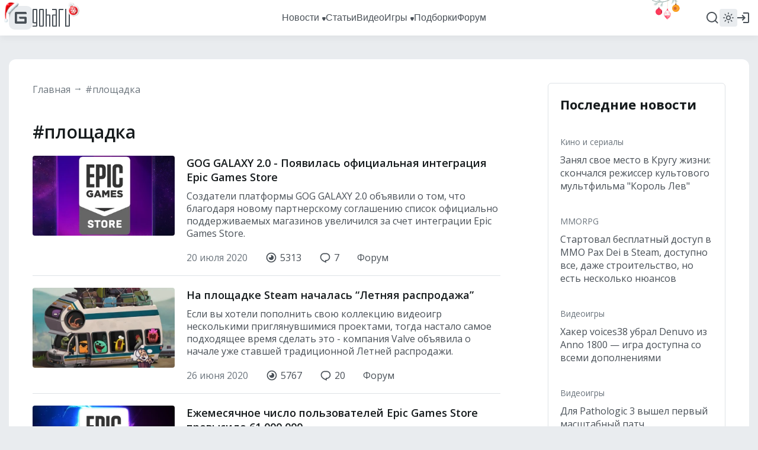

--- FILE ---
content_type: application/javascript; charset=utf-8
request_url: https://www.goha.ru/a/chunk.v.8.e488f2f32b8aa55b2da0.js
body_size: 4011
content:
(window.webpackJsonp=window.webpackJsonp||[]).push([[3],{10:function(e,t,n){e.exports=n(269)},163:function(e,t,n){"use strict";(function(t){var r=n(68),o=n(271),i={"Content-Type":"application/x-www-form-urlencoded"};function s(e,t){!r.isUndefined(e)&&r.isUndefined(e["Content-Type"])&&(e["Content-Type"]=t)}var a,u={adapter:("undefined"!=typeof XMLHttpRequest?a=n(204):void 0!==t&&(a=n(204)),a),transformRequest:[function(e,t){return o(t,"Content-Type"),r.isFormData(e)||r.isArrayBuffer(e)||r.isBuffer(e)||r.isStream(e)||r.isFile(e)||r.isBlob(e)?e:r.isArrayBufferView(e)?e.buffer:r.isURLSearchParams(e)?(s(t,"application/x-www-form-urlencoded;charset=utf-8"),e.toString()):r.isObject(e)?(s(t,"application/json;charset=utf-8"),JSON.stringify(e)):e}],transformResponse:[function(e){if("string"==typeof e)try{e=JSON.parse(e)}catch(e){}return e}],timeout:0,xsrfCookieName:"XSRF-TOKEN",xsrfHeaderName:"X-XSRF-TOKEN",maxContentLength:-1,validateStatus:function(e){return e>=200&&e<300}};u.headers={common:{Accept:"application/json, text/plain, */*"}},r.forEach(["delete","get","head"],function(e){u.headers[e]={}}),r.forEach(["post","put","patch"],function(e){u.headers[e]=r.merge(i)}),e.exports=u}).call(this,n(32))},203:function(e,t,n){"use strict";e.exports=function(e,t){return function(){for(var n=new Array(arguments.length),r=0;r<n.length;r++)n[r]=arguments[r];return e.apply(t,n)}}},204:function(e,t,n){"use strict";var r=n(68),o=n(272),i=n(274),s=n(275),a=n(276),u=n(205),c="undefined"!=typeof window&&window.btoa&&window.btoa.bind(window)||n(277);e.exports=function(e){return new Promise(function(t,f){var p=e.data,l=e.headers;r.isFormData(p)&&delete l["Content-Type"];var d=new XMLHttpRequest,h="onreadystatechange",m=!1;if("undefined"==typeof window||!window.XDomainRequest||"withCredentials"in d||a(e.url)||(d=new window.XDomainRequest,h="onload",m=!0,d.onprogress=function(){},d.ontimeout=function(){}),e.auth){var y=e.auth.username||"",w=e.auth.password||"";l.Authorization="Basic "+c(y+":"+w)}if(d.open(e.method.toUpperCase(),i(e.url,e.params,e.paramsSerializer),!0),d.timeout=e.timeout,d[h]=function(){if(d&&(4===d.readyState||m)&&(0!==d.status||d.responseURL&&0===d.responseURL.indexOf("file:"))){var n="getAllResponseHeaders"in d?s(d.getAllResponseHeaders()):null,r={data:e.responseType&&"text"!==e.responseType?d.response:d.responseText,status:1223===d.status?204:d.status,statusText:1223===d.status?"No Content":d.statusText,headers:n,config:e,request:d};o(t,f,r),d=null}},d.onerror=function(){f(u("Network Error",e,null,d)),d=null},d.ontimeout=function(){f(u("timeout of "+e.timeout+"ms exceeded",e,"ECONNABORTED",d)),d=null},r.isStandardBrowserEnv()){var g=n(278),v=(e.withCredentials||a(e.url))&&e.xsrfCookieName?g.read(e.xsrfCookieName):void 0;v&&(l[e.xsrfHeaderName]=v)}if("setRequestHeader"in d&&r.forEach(l,function(e,t){void 0===p&&"content-type"===t.toLowerCase()?delete l[t]:d.setRequestHeader(t,e)}),e.withCredentials&&(d.withCredentials=!0),e.responseType)try{d.responseType=e.responseType}catch(t){if("json"!==e.responseType)throw t}"function"==typeof e.onDownloadProgress&&d.addEventListener("progress",e.onDownloadProgress),"function"==typeof e.onUploadProgress&&d.upload&&d.upload.addEventListener("progress",e.onUploadProgress),e.cancelToken&&e.cancelToken.promise.then(function(e){d&&(d.abort(),f(e),d=null)}),void 0===p&&(p=null),d.send(p)})}},205:function(e,t,n){"use strict";var r=n(273);e.exports=function(e,t,n,o,i){var s=new Error(e);return r(s,t,n,o,i)}},206:function(e,t,n){"use strict";e.exports=function(e){return!(!e||!e.__CANCEL__)}},207:function(e,t,n){"use strict";function r(e){this.message=e}r.prototype.toString=function(){return"Cancel"+(this.message?": "+this.message:"")},r.prototype.__CANCEL__=!0,e.exports=r},269:function(e,t,n){"use strict";var r=n(68),o=n(203),i=n(270),s=n(163);function a(e){var t=new i(e),n=o(i.prototype.request,t);return r.extend(n,i.prototype,t),r.extend(n,t),n}var u=a(s);u.Axios=i,u.create=function(e){return a(r.merge(s,e))},u.Cancel=n(207),u.CancelToken=n(284),u.isCancel=n(206),u.all=function(e){return Promise.all(e)},u.spread=n(285),e.exports=u,e.exports.default=u},270:function(e,t,n){"use strict";var r=n(163),o=n(68),i=n(279),s=n(280);function a(e){this.defaults=e,this.interceptors={request:new i,response:new i}}a.prototype.request=function(e){"string"==typeof e&&(e=o.merge({url:arguments[0]},arguments[1])),(e=o.merge(r,this.defaults,{method:"get"},e)).method=e.method.toLowerCase();var t=[s,void 0],n=Promise.resolve(e);for(this.interceptors.request.forEach(function(e){t.unshift(e.fulfilled,e.rejected)}),this.interceptors.response.forEach(function(e){t.push(e.fulfilled,e.rejected)});t.length;)n=n.then(t.shift(),t.shift());return n},o.forEach(["delete","get","head","options"],function(e){a.prototype[e]=function(t,n){return this.request(o.merge(n||{},{method:e,url:t}))}}),o.forEach(["post","put","patch"],function(e){a.prototype[e]=function(t,n,r){return this.request(o.merge(r||{},{method:e,url:t,data:n}))}}),e.exports=a},271:function(e,t,n){"use strict";var r=n(68);e.exports=function(e,t){r.forEach(e,function(n,r){r!==t&&r.toUpperCase()===t.toUpperCase()&&(e[t]=n,delete e[r])})}},272:function(e,t,n){"use strict";var r=n(205);e.exports=function(e,t,n){var o=n.config.validateStatus;n.status&&o&&!o(n.status)?t(r("Request failed with status code "+n.status,n.config,null,n.request,n)):e(n)}},273:function(e,t,n){"use strict";e.exports=function(e,t,n,r,o){return e.config=t,n&&(e.code=n),e.request=r,e.response=o,e}},274:function(e,t,n){"use strict";var r=n(68);function o(e){return encodeURIComponent(e).replace(/%40/gi,"@").replace(/%3A/gi,":").replace(/%24/g,"$").replace(/%2C/gi,",").replace(/%20/g,"+").replace(/%5B/gi,"[").replace(/%5D/gi,"]")}e.exports=function(e,t,n){if(!t)return e;var i;if(n)i=n(t);else if(r.isURLSearchParams(t))i=t.toString();else{var s=[];r.forEach(t,function(e,t){null!==e&&void 0!==e&&(r.isArray(e)&&(t+="[]"),r.isArray(e)||(e=[e]),r.forEach(e,function(e){r.isDate(e)?e=e.toISOString():r.isObject(e)&&(e=JSON.stringify(e)),s.push(o(t)+"="+o(e))}))}),i=s.join("&")}return i&&(e+=(-1===e.indexOf("?")?"?":"&")+i),e}},275:function(e,t,n){"use strict";var r=n(68),o=["age","authorization","content-length","content-type","etag","expires","from","host","if-modified-since","if-unmodified-since","last-modified","location","max-forwards","proxy-authorization","referer","retry-after","user-agent"];e.exports=function(e){var t,n,i,s={};return e?(r.forEach(e.split("\n"),function(e){if(i=e.indexOf(":"),t=r.trim(e.substr(0,i)).toLowerCase(),n=r.trim(e.substr(i+1)),t){if(s[t]&&o.indexOf(t)>=0)return;s[t]="set-cookie"===t?(s[t]?s[t]:[]).concat([n]):s[t]?s[t]+", "+n:n}}),s):s}},276:function(e,t,n){"use strict";var r=n(68);e.exports=r.isStandardBrowserEnv()?function(){var e,t=/(msie|trident)/i.test(navigator.userAgent),n=document.createElement("a");function o(e){var r=e;return t&&(n.setAttribute("href",r),r=n.href),n.setAttribute("href",r),{href:n.href,protocol:n.protocol?n.protocol.replace(/:$/,""):"",host:n.host,search:n.search?n.search.replace(/^\?/,""):"",hash:n.hash?n.hash.replace(/^#/,""):"",hostname:n.hostname,port:n.port,pathname:"/"===n.pathname.charAt(0)?n.pathname:"/"+n.pathname}}return e=o(window.location.href),function(t){var n=r.isString(t)?o(t):t;return n.protocol===e.protocol&&n.host===e.host}}():function(){return!0}},277:function(e,t,n){"use strict";var r="ABCDEFGHIJKLMNOPQRSTUVWXYZabcdefghijklmnopqrstuvwxyz0123456789+/=";function o(){this.message="String contains an invalid character"}o.prototype=new Error,o.prototype.code=5,o.prototype.name="InvalidCharacterError",e.exports=function(e){for(var t,n,i=String(e),s="",a=0,u=r;i.charAt(0|a)||(u="=",a%1);s+=u.charAt(63&t>>8-a%1*8)){if((n=i.charCodeAt(a+=.75))>255)throw new o;t=t<<8|n}return s}},278:function(e,t,n){"use strict";var r=n(68);e.exports=r.isStandardBrowserEnv()?{write:function(e,t,n,o,i,s){var a=[];a.push(e+"="+encodeURIComponent(t)),r.isNumber(n)&&a.push("expires="+new Date(n).toGMTString()),r.isString(o)&&a.push("path="+o),r.isString(i)&&a.push("domain="+i),!0===s&&a.push("secure"),document.cookie=a.join("; ")},read:function(e){var t=document.cookie.match(new RegExp("(^|;\\s*)("+e+")=([^;]*)"));return t?decodeURIComponent(t[3]):null},remove:function(e){this.write(e,"",Date.now()-864e5)}}:{write:function(){},read:function(){return null},remove:function(){}}},279:function(e,t,n){"use strict";var r=n(68);function o(){this.handlers=[]}o.prototype.use=function(e,t){return this.handlers.push({fulfilled:e,rejected:t}),this.handlers.length-1},o.prototype.eject=function(e){this.handlers[e]&&(this.handlers[e]=null)},o.prototype.forEach=function(e){r.forEach(this.handlers,function(t){null!==t&&e(t)})},e.exports=o},280:function(e,t,n){"use strict";var r=n(68),o=n(281),i=n(206),s=n(163),a=n(282),u=n(283);function c(e){e.cancelToken&&e.cancelToken.throwIfRequested()}e.exports=function(e){return c(e),e.baseURL&&!a(e.url)&&(e.url=u(e.baseURL,e.url)),e.headers=e.headers||{},e.data=o(e.data,e.headers,e.transformRequest),e.headers=r.merge(e.headers.common||{},e.headers[e.method]||{},e.headers||{}),r.forEach(["delete","get","head","post","put","patch","common"],function(t){delete e.headers[t]}),(e.adapter||s.adapter)(e).then(function(t){return c(e),t.data=o(t.data,t.headers,e.transformResponse),t},function(t){return i(t)||(c(e),t&&t.response&&(t.response.data=o(t.response.data,t.response.headers,e.transformResponse))),Promise.reject(t)})}},281:function(e,t,n){"use strict";var r=n(68);e.exports=function(e,t,n){return r.forEach(n,function(n){e=n(e,t)}),e}},282:function(e,t,n){"use strict";e.exports=function(e){return/^([a-z][a-z\d\+\-\.]*:)?\/\//i.test(e)}},283:function(e,t,n){"use strict";e.exports=function(e,t){return t?e.replace(/\/+$/,"")+"/"+t.replace(/^\/+/,""):e}},284:function(e,t,n){"use strict";var r=n(207);function o(e){if("function"!=typeof e)throw new TypeError("executor must be a function.");var t;this.promise=new Promise(function(e){t=e});var n=this;e(function(e){n.reason||(n.reason=new r(e),t(n.reason))})}o.prototype.throwIfRequested=function(){if(this.reason)throw this.reason},o.source=function(){var e;return{token:new o(function(t){e=t}),cancel:e}},e.exports=o},285:function(e,t,n){"use strict";e.exports=function(e){return function(t){return e.apply(null,t)}}},68:function(e,t,n){"use strict";function r(e){"@babel/helpers - typeof";return(r="function"==typeof Symbol&&"symbol"==typeof Symbol.iterator?function(e){return typeof e}:function(e){return e&&"function"==typeof Symbol&&e.constructor===Symbol&&e!==Symbol.prototype?"symbol":typeof e})(e)}var o=n(203),i=n(69),s=Object.prototype.toString;function a(e){return"[object Array]"===s.call(e)}function u(e){return null!==e&&"object"===r(e)}function c(e){return"[object Function]"===s.call(e)}function f(e,t){if(null!==e&&void 0!==e)if("object"!==r(e)&&(e=[e]),a(e))for(var n=0,o=e.length;n<o;n++)t.call(null,e[n],n,e);else for(var i in e)Object.prototype.hasOwnProperty.call(e,i)&&t.call(null,e[i],i,e)}e.exports={isArray:a,isArrayBuffer:function(e){return"[object ArrayBuffer]"===s.call(e)},isBuffer:i,isFormData:function(e){return"undefined"!=typeof FormData&&e instanceof FormData},isArrayBufferView:function(e){return"undefined"!=typeof ArrayBuffer&&ArrayBuffer.isView?ArrayBuffer.isView(e):e&&e.buffer&&e.buffer instanceof ArrayBuffer},isString:function(e){return"string"==typeof e},isNumber:function(e){return"number"==typeof e},isObject:u,isUndefined:function(e){return void 0===e},isDate:function(e){return"[object Date]"===s.call(e)},isFile:function(e){return"[object File]"===s.call(e)},isBlob:function(e){return"[object Blob]"===s.call(e)},isFunction:c,isStream:function(e){return u(e)&&c(e.pipe)},isURLSearchParams:function(e){return"undefined"!=typeof URLSearchParams&&e instanceof URLSearchParams},isStandardBrowserEnv:function(){return("undefined"==typeof navigator||"ReactNative"!==navigator.product)&&"undefined"!=typeof window&&"undefined"!=typeof document},forEach:f,merge:function e(){var t={};function n(n,o){"object"===r(t[o])&&"object"===r(n)?t[o]=e(t[o],n):t[o]=n}for(var o=0,i=arguments.length;o<i;o++)f(arguments[o],n);return t},extend:function(e,t,n){return f(t,function(t,r){e[r]=n&&"function"==typeof t?o(t,n):t}),e},trim:function(e){return e.replace(/^\s*/,"").replace(/\s*$/,"")}}}}]);